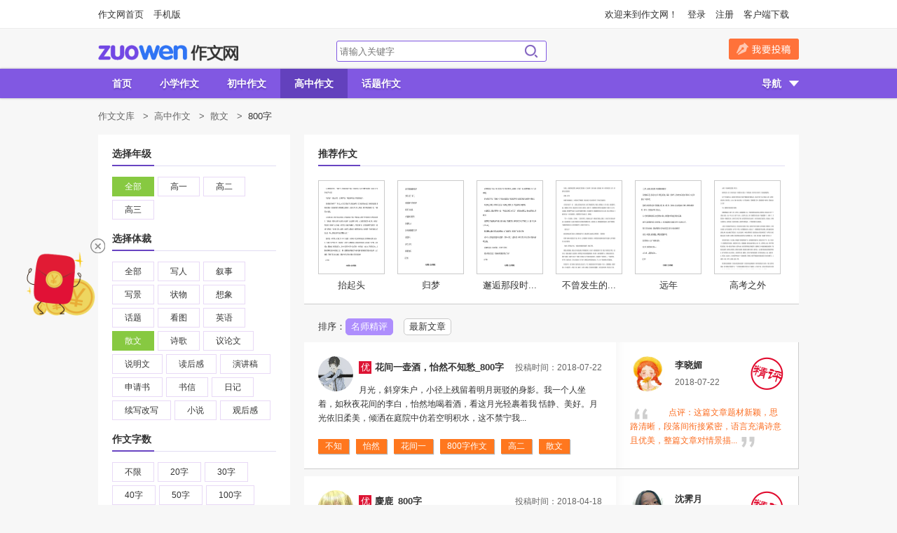

--- FILE ---
content_type: text/html;charset=UTF-8
request_url: https://www.zuowen.com/wk/gz-0-8-19-0-0.html
body_size: 10723
content:
<!DOCTYPE html PUBLIC "-//W3C//DTD XHTML 1.0 Transitional//EN" "http://www.w3.org/TR/xhtml1/DTD/xhtml1-transitional.dtd">
<html xmlns="http://www.w3.org/1999/xhtml">
<head>
<meta http-equiv="Content-Type" content="text/html; charset=UTF-8" />
<meta http-equiv="x-ua-compatible" content="ie=7" />
<title>高中散文作文800字|高中800字散文作文大全-作文网</title>
<meta name="description" content="作文网优秀高中散文800字作文大全，包含高中散文800字作文素材，高中散文800字作文题目、美文范文，作文网原创名师点评，欢迎投稿！" />
<meta name="keywords" content="高中散文作文800字,高中800字散文作文大全" />
<link href="https://cmsimgs.zuowen.com/zuowen/css/content2.css" type="text/css" rel="stylesheet" />
<script src="https://dup.baidustatic.com/js/ds.js"></script>
<script src="https://cmsimgs.zuowen.com/zuowen/js/jquery-1.7.2.min.js"></script>
<script src="https://cmsimgs.zuowen.com/zuowen/js/jquery.flexslider-min.js"></script>
<script src="https://cmsimgs.zuowen.com/zuowen/js/jquery.SuperSlide.2.1.1.js"></script>
<script src="https://cmsimgs.zuowen.com/zuowen/js/index_201505.js"></script>
<script src="http://imgs.zuowen.com/js/head_new_2016.js"></script> 
<script src="http://imgs.zuowen.com/js/click.js"></script>
<script type="text/javascript" src="https://cbjs.baidu.com/js/m.js"></script><!--baidu-->
<script src="https://cmsimgs.zuowen.com/zuowen/js/share.js"></script> 
<script type="text/javascript">
        $(function(){
            navMore()
        })
        function navMore(){
            var timer;
            $('.webNav').hover(function(){
                $(this).find('.navMore').show();
            },function(){
                var obj = $(this);
                timer = setTimeout(function(){
                    obj.find('.navMore').hide();
                },50)
            });
            // $('.new_commend_btn>.new_customer_popover').hover(function(){
            //     clearTimeout(timer);
            // },function(){
            //     $(this).hide();
            // })
        }
    </script>
</head> 
<body>
	    <!--顶部-->
    <div class="g_top">
        <div class="g_top_con">
            <div class="g_top_con_l">
                <a href="https://www.zuowen.com" target="_blank" title="作文网首页">作文网首页</a>
                <a target="_blank" title="手机版" href="https://m.zuowen.com">手机版</a>
            </div>
            <div class="g_top_con_r">
                <span>欢迎来到作文网！</span>
                <a target="_blank" title="客户端下载" href="https://www.zuowen.com/landing/index.html class="down">客户端下载</a>
                <a id="register" target="_blank" title="作文网注册" href="http://reg.zuowen.com/register">注册</a>
                <a id="login" target="_blank" title="作文网登录" href="http://magic.zuowen.com/login">登录</a>
                <a id="logout" target="_blank" href="http://reg.zuowen.com/logout" style="display:none;">退出</a>
                <a id="headuser" target="_blank" href="http://magic.zuowen.com" style="display:none;"></a>
            </div>
        </div>
    </div>
    <!--logo、搜索、投稿-->
    <div class="g_logo">
        <div class="g_logo_con">
            <h1><a href="https://www.zuowen.com/" title="作文网" alt="作文网"><img src="https://cmsimgs.zuowen.com/zuowen/images/g_logo.png"></a></h1>
            <div class="g_logo_search">
            	<form  id="searchForm" class="" target="_blank" action="http://s.zuowen.com/qs" method="get">
				<input id="eduTG" type="hidden" value="98" name="tg">
				<input type="input" name="wd" placeholder="请输入关键字">
				</form>
                <a href="javascript:;" onclick="$('#searchForm').submit();">搜索</a>
            </div>
            <a href="http://magic.zuowen.com/article/addart" class="contribute_btn" target="_blank">我要投稿</a>
        </div>
    </div>
    <!--导航-->
    <div class="g_nav">
        <div class="g_nav_con">
            <a href="/wk" class="nav ">首页</a>
            <a href="/wk/xx-0-0-0-0-0.html" class="nav ">小学作文</a>
            <a href="/wk/cz-0-0-0-0-0.html" class="nav ">初中作文</a>
            <a href="/wk/gz-0-0-0-0-0.html" class="nav cur">高中作文</a>
            <a href="/wk/ht-0-0-0-0-0.html" class="nav ">话题作文</a>
            <span class="webNav"><s>导航</s>
                <div class="navMore" style="display:none">
                    <em></em>
                    <p><span>小学作文：</span><a href="/wk/xx-1-0-0-0-0.html">一年级</a><a href="/wk/xx-2-0-0-0-0.html">二年级</a><a href="/wk/xx-3-0-0-0-0.html">三年级</a><a href="/wk/xx-4-0-0-0-0.html">四年级</a><a href="/wk/xx-5-0-0-0-0.html">五年级</a><a href="/wk/xx-6-0-0-0-0.html">六年级</a></p>
                    <p><span>初中作文：</span><a href="/wk/cz-7-0-0-0-0.html">初一</a><a href="/wk/cz-8-0-0-0-0.html">初二</a><a href="/wk/cz-9-0-0-0-0.html">初三</a></p>
                    <p><span>高中作文：</span><a href="/wk/gz-10-0-0-0-0.html">高一</a><a href="/wk/gz-11-0-0-0-0.html">高二</a><a href="/wk/gz-12-0-0-0-0.html">高三</a></p>
                </div>
            </span>
        </div>
    </div>

        <!--内容-->
        <div class="content">
        <div class="webAddr"><a href="/wk">作文文库</a>
                        <span class="arr">></span><a href="/wk/gz-0-0-0-0-0.html">高中作文</a>
                <span class="arr">></span><a href="/wk/gz-0-8-0-0-0.html">散文</a>
                        <span class="arr">></span><span class="now">800字</span>
                        </div>
        ﻿        <!--左侧-->
        <div class="con_left">
		    <div class="con_left_box">
                <h4 class="title"><span>选择年级</span></h4>
                <div class="link_box">
                    <a href="/wk/gz-0-8-19-0-0.html"  class="cur">全部</a>
                    <a href="/wk/gz-10-8-19-0-0.html" >高一</a>
                    <a href="/wk/gz-11-8-19-0-0.html" >高二</a>
                    <a href="/wk/gz-12-8-19-0-0.html" >高三</a>
                    <div class="clear"></div>
                </div>
                <h4 class="title"><span>选择体裁</span></h4>
                <div class="link_box">
                    <a href="/wk/cz-0-0-19-0-0.html" >全部</a>
                                        <a href="/wk/gz-0-1-19-0-0.html" >写人</a>
                                        <a href="/wk/gz-0-2-19-0-0.html" >叙事</a>
                                        <a href="/wk/gz-0-3-19-0-0.html" >写景</a>
                                        <a href="/wk/gz-0-4-19-0-0.html" >状物</a>
                                        <a href="/wk/gz-0-5-19-0-0.html" >想象</a>
                                        <a href="/wk/gz-0-6-19-0-0.html" >话题</a>
                                        <a href="/wk/gz-0-7-19-0-0.html" >看图</a>
                                        <a href="/wk/gz-0-20-19-0-0.html" >英语</a>
                                        <a href="/wk/gz-0-8-19-0-0.html" class="cur">散文</a>
                                        <a href="/wk/gz-0-19-19-0-0.html" >诗歌</a>
                                        <a href="/wk/gz-0-9-19-0-0.html" >议论文</a>
                                        <a href="/wk/gz-0-10-19-0-0.html" >说明文</a>
                                        <a href="/wk/gz-0-11-19-0-0.html" >读后感</a>
                                        <a href="/wk/gz-0-12-19-0-0.html" >演讲稿</a>
                                        <a href="/wk/gz-0-13-19-0-0.html" >申请书</a>
                                        <a href="/wk/gz-0-14-19-0-0.html" >书信</a>
                                        <a href="/wk/gz-0-15-19-0-0.html" >日记</a>
                                        <a href="/wk/gz-0-16-19-0-0.html" >续写改写</a>
                                        <a href="/wk/gz-0-17-19-0-0.html" >小说</a>
                                        <a href="/wk/gz-0-18-19-0-0.html" >观后感</a>
                                        <div class="clear"></div>
                </div>
                <h4 class="title"><span>作文字数</span></h4>
                <div class="link_box">
                    <a href="/wk/gz-0-8-0-0-0.html" >不限</a>
                                        <a href="/wk/gz-0-8-1-0-0.html" >20字</a>
                                        <a href="/wk/gz-0-8-2-0-0.html" >30字</a>
                                        <a href="/wk/gz-0-8-3-0-0.html" >40字</a>
                                        <a href="/wk/gz-0-8-4-0-0.html" >50字</a>
                                        <a href="/wk/gz-0-8-5-0-0.html" >100字</a>
                                        <a href="/wk/gz-0-8-6-0-0.html" >150字</a>
                                        <a href="/wk/gz-0-8-7-0-0.html" >200字</a>
                                        <a href="/wk/gz-0-8-8-0-0.html" >250字</a>
                                        <a href="/wk/gz-0-8-9-0-0.html" >300字</a>
                                        <a href="/wk/gz-0-8-10-0-0.html" >350字</a>
                                        <a href="/wk/gz-0-8-11-0-0.html" >400字</a>
                                        <a href="/wk/gz-0-8-12-0-0.html" >450字</a>
                                        <a href="/wk/gz-0-8-13-0-0.html" >500字</a>
                                        <a href="/wk/gz-0-8-14-0-0.html" >550字</a>
                                        <a href="/wk/gz-0-8-15-0-0.html" >600字</a>
                                        <a href="/wk/gz-0-8-16-0-0.html" >650字</a>
                                        <a href="/wk/gz-0-8-17-0-0.html" >700字</a>
                                        <a href="/wk/gz-0-8-18-0-0.html" >750字</a>
                                        <a href="/wk/gz-0-8-19-0-0.html" class="cur">800字</a>
                                        <a href="/wk/gz-0-8-20-0-0.html" >900字</a>
                                        <a href="/wk/gz-0-8-21-0-0.html" >1000字</a>
                                        <a href="/wk/gz-0-8-22-0-0.html" >1200字</a>
                                        <a href="/wk/gz-0-8-23-0-0.html" >1500字</a>
                                        <a href="/wk/gz-0-8-24-0-0.html" >2000字</a>
                                        <a href="/wk/gz-0-8-25-0-0.html" >3000字</a>
                                        <div class="clear"></div>
                </div>
            </div>
	
            <div class="con_left_box margin10">
                <h4 class="title2">热门标签</h4>
                <div class="link_box">
                    <!--<a href="javascript:;" class="cur">小学</a>-->
                    <a href="https://www.zuowen.com/gaokaozw/" target="_blank">高考</a>
		    <a href="https://www.zuowen.com/zhongkaozw/" target="_blank">中考</a>
		    <a href="https://www.zuowen.com/redianhuti/xiatianzw/" target="_blank">夏天</a>
		    <a href="https://www.zuowen.com/redianhuti/tongnianzw/" target="_blank">童年</a>
		    <a href="https://www.zuowen.com/redianhuti/meizw/" target="_blank">美</a>
  		    <a href="https://www.zuowen.com/redianhuti/duanwuzw/" target="_blank">端午节</a>
  		    <a href="https://www.zuowen.com/redianhuti/ganenzw/" target="_blank">感恩</a>
		    <a href="https://www.zuowen.com/duhougan/" target="_blank">读后感大全</a>
		    <a href="https://www.zuowen.com/redianhuti/qingchunzw/" target="_blank">青春</a>
		    <a href="https://www.zuowen.com/redianhuti/zixinzw/" target="_blank">自信</a>
 		    <a href="https://www.zuowen.com/redianhuti/pinbozw/" target="_blank">拼搏</a>
  		    <a href="https://www.zuowen.com/redianhuti/sinianzw/" target="_blank">思念</a>
		    <a href="https://www.zuowen.com/redianhuti/fqjzw/" target="_blank">父亲节</a>
		    <a href="https://www.zuowen.com/redianhuti/jiazw/" target="_blank">家</a>
		    <a href="https://www.zuowen.com/redianhuti/aoyunzw/" target="_blank">奥运会</a>
		    <a href="https://www.zuowen.com/redianhuti/gandongzw/" target="_blank">感动</a>
		    <a href="https://www.zuowen.com/redianhuti/wennuanzw/" target="_blank">温暖</a>
		    <a href="https://www.zuowen.com/redianhuti/xingfuzw/" target="_blank">幸福</a>
		    <a href="https://www.zuowen.com/redianhuti/mengxiangzw/" target="_blank">梦想</a>
		    <a href="https://www.zuowen.com/redianhuti/bianhuazw/" target="_blank">变化</a>
		    <a href="https://www.zuowen.com/redianhuti/essjqzw/" target="_blank">二十四节气</a>
		    <div class="clear"></div>
                </div>
            </div>
        </div>
	﻿	<!--右侧-->
        <div class="con_right">
                	<!--推荐-->
            <div class="con_right_box">
                <h4 class="title"><span>推荐作文</span></h4>
                <div class="recommend_box">
                                    <dl>
                        <dt><a href="https://www.zuowen.com/e/20160628/5772205d7ba3b.shtml"><img src="/art/images/e/20160628/5772205d7ba3b/thumb.jpg"></a></dt>
                        <dd><a href="https://www.zuowen.com/e/20160628/5772205d7ba3b.shtml">抬起头</a></dd>
                    </dl>
                                    <dl>
                        <dt><a href="https://www.zuowen.com/e/20160629/57739e90173dc.shtml"><img src="/art/images/e/20160629/57739e90173dc/thumb.jpg"></a></dt>
                        <dd><a href="https://www.zuowen.com/e/20160629/57739e90173dc.shtml">归梦</a></dd>
                    </dl>
                                    <dl>
                        <dt><a href="https://www.zuowen.com/e/20160629/577397f87448c.shtml"><img src="/art/images/e/20160629/577397f87448c/thumb.jpg"></a></dt>
                        <dd><a href="https://www.zuowen.com/e/20160629/577397f87448c.shtml">邂逅那段时...</a></dd>
                    </dl>
                                    <dl>
                        <dt><a href="https://www.zuowen.com/e/20160629/57737596910d2.shtml"><img src="/art/images/e/20160629/57737596910d2/thumb.jpg"></a></dt>
                        <dd><a href="https://www.zuowen.com/e/20160629/57737596910d2.shtml">不曾发生的...</a></dd>
                    </dl>
                                    <dl>
                        <dt><a href="https://www.zuowen.com/e/20160704/577a2e040d1b4.shtml"><img src="/art/images/e/20160704/577a2e040d1b4/thumb.jpg"></a></dt>
                        <dd><a href="https://www.zuowen.com/e/20160704/577a2e040d1b4.shtml">远年</a></dd>
                    </dl>
                                    <dl>
                        <dt><a href="https://www.zuowen.com/e/20160704/577a028dd83eb.shtml"><img src="/art/images/e/20160704/577a028dd83eb/thumb.jpg"></a></dt>
                        <dd><a href="https://www.zuowen.com/e/20160704/577a028dd83eb.shtml">高考之外</a></dd>
                    </dl>
                                    <div class="clear"></div>
                </div>
            </div>
                    <!--列表-->
            <div class="sort_title"><span>排序：</span><a href="/wk/gz-0-8-19-0-1.html" class="cur">名师精评</a><a href="/wk/gz-0-8-19-0-2.html" >最新文章</a></div>
            <div class="list_box">
		                <div class="list">
                    <div class="list_left">
                        <a href="http://magic.zuowen.com/home?uid=56884380" class="list_avatar" target="_blank"><img onerror="javascript:this.src='http://atth.zuowen.com/magic/default_7070.jpg'" src="http://atth.zuowen.com/magic/avatar/056/88/43/80_avatar_middle.jpg?t=1769778173"></a>
                        <div class="author">
                        		                        <span class="tb">优</span>
	                        	                        <span class="date">投稿时间：2018-07-22</span>
	                        <b><a href="/e/20180722/5b545b5a40529.shtml" target="_blank">花间一壶酒，怡然不知愁_800字</a></b>
                        </div>
                        <p class="article">月光，斜穿朱户，小径上残留着明月斑驳的身影。我一个人坐着，如秋夜花间的李白，怡然地喝着酒，看这月光轻裹着我 恬静、美好。月光依旧柔美，倾洒在庭院中仿若空明积水，这不禁宁我...</p>
                        <div class="tags">
			<a href="/wk/ht-15-10883-0-0-0.html">不知</a><a href="/wk/ht-15-15372-0-0-0.html">怡然</a><a href="/wk/ht-15-24665-0-0-0.html">花间一</a><a href="/wk/ht-0-0-19-0-0.html">800字作文</a><a href="/wk/gz-11-0-0-0-0.html">高二</a><a href="/wk/gz-0-8-0-0-0.html">散文</a>                        </div>
                    </div>
                                        <div class="list_right">
                        <div class="teacher_box">
                            <a href="http://magic.zuowen.com/home?uid=56077889" class="teacher_avatar" target="_blank"><img src="https://filesdown.zuowen.com/img/2018/07/19/171222_5b5055f6554f5.jpg"></a>
                            <p><b>李晓媚</b></p>
                            <p class="date">2018-07-22</p>
                            <span class="comment"></span>
                        </div>
                        <p class="comment_main"><img src="https://cmsimgs.zuowen.com/zuowen/images/ar.png">　　点评：这篇文章题材新颖，思路清晰，段落间衔接紧密，语言充满诗意且优美，整篇文章对情景描...<img src="https://cmsimgs.zuowen.com/zuowen/images/al.png">
                        </p>
                    </div>
                                        <div class="clear"></div>
                </div>
		                <div class="list">
                    <div class="list_left">
                        <a href="http://magic.zuowen.com/home?uid=3774986" class="list_avatar" target="_blank"><img onerror="javascript:this.src='http://atth.zuowen.com/magic/default_7070.jpg'" src="http://atth.zuowen.com/magic/avatar/003/77/49/86_avatar_middle.jpg?t=1769778173"></a>
                        <div class="author">
                        		                        <span class="tb">优</span>
	                        	                        <span class="date">投稿时间：2018-04-18</span>
	                        <b><a href="/e/20180418/5ad6a9f3e2372.shtml" target="_blank">麋鹿_800字</a></b>
                        </div>
                        <p class="article">我们都是小鹿，迷失在人生路上的，惴惴不安的，小鹿。 我们小心翼翼地伸出我们感知的蹄脚，探索，观察，寻找，一旦遇到阻碍，或未知状况，便惊慌失措地瑟缩回自己的安全地带。 我们...</p>
                        <div class="tags">
			<a href="/wk/ht-15-9968-0-0-0.html">麋鹿</a><a href="/wk/ht-0-0-19-0-0.html">800字作文</a><a href="/wk/gz-12-0-0-0-0.html">高三</a><a href="/wk/gz-0-8-0-0-0.html">散文</a>                        </div>
                    </div>
                                        <div class="list_right">
                        <div class="teacher_box">
                            <a href="http://magic.zuowen.com/home?uid=56465132" class="teacher_avatar" target="_blank"><img src="https://filesdown.zuowen.com/img/2016/07/15/215902_5788ec2639728.jpg"></a>
                            <p><b>沈霁月</b></p>
                            <p class="date">2018-04-24</p>
                            <span class="comment"></span>
                        </div>
                        <p class="comment_main"><img src="https://cmsimgs.zuowen.com/zuowen/images/ar.png">　　点评：我们都是小鹿，迷失在人生路上的，惴惴不安的，小鹿。<br/>

　　巧用伏笔是文...<img src="https://cmsimgs.zuowen.com/zuowen/images/al.png">
                        </p>
                    </div>
                                        <div class="clear"></div>
                </div>
		                <div class="list">
                    <div class="list_left">
                        <a href="http://magic.zuowen.com/home?uid=56768328" class="list_avatar" target="_blank"><img onerror="javascript:this.src='http://atth.zuowen.com/magic/default_7070.jpg'" src="http://atth.zuowen.com/magic/avatar/056/76/83/28_avatar_middle.jpg?t=1769778173"></a>
                        <div class="author">
                        		                        <span class="tb">优</span>
	                        	                        <span class="date">投稿时间：2018-03-26</span>
	                        <b><a href="/e/20180326/5ab85b9dba448.shtml" target="_blank">纸_800字</a></b>
                        </div>
                        <p class="article">翰墨千年，笔画之间就在纸上渲染出大国的文化底蕴。薄的一张纸承载了中华民族千年历史和深厚的文化内涵。 东汉蔡伦的神奇之手造就了神州大地日后千年文明的不朽神话。从东晋王羲之的...</p>
                        <div class="tags">
			<a href="/wk/ht-0-0-19-0-0.html">800字作文</a><a href="/wk/gz-10-0-0-0-0.html">高一</a><a href="/wk/gz-0-8-0-0-0.html">散文</a>                        </div>
                    </div>
                                        <div class="list_right">
                        <div class="teacher_box">
                            <a href="http://magic.zuowen.com/home?uid=56465132" class="teacher_avatar" target="_blank"><img src="https://filesdown.zuowen.com/img/2016/07/15/215902_5788ec2639728.jpg"></a>
                            <p><b>沈霁月</b></p>
                            <p class="date">2018-04-03</p>
                            <span class="comment"></span>
                        </div>
                        <p class="comment_main"><img src="https://cmsimgs.zuowen.com/zuowen/images/ar.png">　　点评：翰墨千年，笔画之间就在纸上渲染出大国的文化底蕴。薄薄的一张纸承载了中华民族千年历...<img src="https://cmsimgs.zuowen.com/zuowen/images/al.png">
                        </p>
                    </div>
                                        <div class="clear"></div>
                </div>
		                <div class="list">
                    <div class="list_left">
                        <a href="http://magic.zuowen.com/home?uid=57170080" class="list_avatar" target="_blank"><img onerror="javascript:this.src='http://atth.zuowen.com/magic/default_7070.jpg'" src="http://atth.zuowen.com/magic/avatar/057/17/00/80_avatar_middle.jpg?t=1769778173"></a>
                        <div class="author">
                        		                        <span class="tb">优</span>
	                        	                        <span class="date">投稿时间：2018-03-14</span>
	                        <b><a href="/e/20180314/5aa88e1b046a2.shtml" target="_blank">乡烟_800字</a></b>
                        </div>
                        <p class="article">虽说我的故乡于是中心相隔不远，但却不经常回去，自然就生疏了。 小时候，经常向父母询问我的故乡在哪里，父亲就和蔼的解释着，冷不丁的问一句 怎么，你想回去了？ 我的好奇心就喷...</p>
                        <div class="tags">
			<a href="/wk/ht-0-0-19-0-0.html">800字作文</a><a href="/wk/gz-10-0-0-0-0.html">高一</a><a href="/wk/gz-0-8-0-0-0.html">散文</a>                        </div>
                    </div>
                                        <div class="list_right">
                        <div class="teacher_box">
                            <a href="http://magic.zuowen.com/home?uid=56465132" class="teacher_avatar" target="_blank"><img src="https://filesdown.zuowen.com/img/2016/07/15/215902_5788ec2639728.jpg"></a>
                            <p><b>沈霁月</b></p>
                            <p class="date">2018-03-28</p>
                            <span class="comment"></span>
                        </div>
                        <p class="comment_main"><img src="https://cmsimgs.zuowen.com/zuowen/images/ar.png">　　点评：虽说我们每个人的故乡与市中心相隔不远，但却不经常回去，自然就生疏了。<br/>
...<img src="https://cmsimgs.zuowen.com/zuowen/images/al.png">
                        </p>
                    </div>
                                        <div class="clear"></div>
                </div>
		                <div class="list">
                    <div class="list_left">
                        <a href="http://magic.zuowen.com/home?uid=48034148" class="list_avatar" target="_blank"><img onerror="javascript:this.src='http://atth.zuowen.com/magic/default_7070.jpg'" src="http://atth.zuowen.com/magic/avatar/048/03/41/48_avatar_middle.jpg?t=1769778173"></a>
                        <div class="author">
                        		                        <span class="tb">优</span>
	                        	                        <span class="date">投稿时间：2018-03-01</span>
	                        <b><a href="/e/20180301/5a976de63130a.shtml" target="_blank">就这样，埋下一颗种子_800字</a></b>
                        </div>
                        <p class="article">就这样，埋下一颗种子 就是这样不经意间，爱上了一座城，爱上了江南 也就是这样埋下了一颗江南的种子。 淡淡的疏离的薄烟笼罩在小镇的上空，那白墙黑瓦的简朴楼房就像未经装束的少...</p>
                        <div class="tags">
			<a href="/wk/ht-8-5505-0-0-0.html">江南</a><a href="/wk/ht-17-9473-0-0-0.html">种子</a><a href="/wk/ht-15-11055-0-0-0.html">这样</a><a href="/wk/ht-0-0-19-0-0.html">800字作文</a><a href="/wk/gz-10-0-0-0-0.html">高一</a><a href="/wk/gz-0-8-0-0-0.html">散文</a>                        </div>
                    </div>
                                        <div class="list_right">
                        <div class="teacher_box">
                            <a href="http://magic.zuowen.com/home?uid=56465132" class="teacher_avatar" target="_blank"><img src="https://filesdown.zuowen.com/img/2016/07/15/215902_5788ec2639728.jpg"></a>
                            <p><b>沈霁月</b></p>
                            <p class="date">2018-03-15</p>
                            <span class="comment"></span>
                        </div>
                        <p class="comment_main"><img src="https://cmsimgs.zuowen.com/zuowen/images/ar.png">　　点评：就这样，埋下一颗种子就是这样不经意间，爱上了一座城，爱上了江南……也就是这样埋下...<img src="https://cmsimgs.zuowen.com/zuowen/images/al.png">
                        </p>
                    </div>
                                        <div class="clear"></div>
                </div>
		                <div class="list">
                    <div class="list_left">
                        <a href="http://magic.zuowen.com/home?uid=3767025" class="list_avatar" target="_blank"><img onerror="javascript:this.src='http://atth.zuowen.com/magic/default_7070.jpg'" src="http://atth.zuowen.com/magic/avatar/003/76/70/25_avatar_middle.jpg?t=1769778173"></a>
                        <div class="author">
                        		                        <span class="tb">优</span>
	                        	                        <span class="date">投稿时间：2018-02-26</span>
	                        <b><a href="/e/20180226/5a9369d6af726.shtml" target="_blank">[春节随笔] 雪落年华，来日墨染_800字</a></b>
                        </div>
                        <p class="article">茉莉花开的周期大多数人将它称作一年，就好像恍然在黑夜之中的湖上波纹轻漾，无人可以阻止，也无人所知。 年少时的年自是万分趣味，那时的梦里装着糖果和童谣，是期待和烟花，和相约...</p>
                        <div class="tags">
			<a href="/wk/ht-7-5438-0-0-0.html">春节</a><a href="/wk/ht-4-6087-0-0-0.html">随笔</a><a href="/wk/ht-15-7237-0-0-0.html">年华</a><a href="/wk/ht-0-0-19-0-0.html">800字作文</a><a href="/wk/gz-11-0-0-0-0.html">高二</a><a href="/wk/gz-0-8-0-0-0.html">散文</a>                        </div>
                    </div>
                                        <div class="list_right">
                        <div class="teacher_box">
                            <a href="http://magic.zuowen.com/home?uid=56465132" class="teacher_avatar" target="_blank"><img src="https://filesdown.zuowen.com/img/2016/07/15/215902_5788ec2639728.jpg"></a>
                            <p><b>沈霁月</b></p>
                            <p class="date">2018-03-04</p>
                            <span class="comment"></span>
                        </div>
                        <p class="comment_main"><img src="https://cmsimgs.zuowen.com/zuowen/images/ar.png">　　点评：茉莉花开的周期大多数人将它称作一年，就好像恍然在黑夜之中的湖上波纹轻漾，无人可以...<img src="https://cmsimgs.zuowen.com/zuowen/images/al.png">
                        </p>
                    </div>
                                        <div class="clear"></div>
                </div>
		                <div class="list">
                    <div class="list_left">
                        <a href="http://magic.zuowen.com/home?uid=54576579" class="list_avatar" target="_blank"><img onerror="javascript:this.src='http://atth.zuowen.com/magic/default_7070.jpg'" src="http://atth.zuowen.com/magic/avatar/054/57/65/79_avatar_middle.jpg?t=1769778173"></a>
                        <div class="author">
                        		                        <span class="tb">优</span>
	                        	                        <span class="date">投稿时间：2018-02-25</span>
	                        <b><a href="/e/20180225/5a924f099b8e7.shtml" target="_blank">[春节随笔] 家在灯火阑珊处_800字</a></b>
                        </div>
                        <p class="article">正月初一，夜。 我一如往常，吃罢晚饭，怀着 偷得浮生片刻闲 的心思，习惯地出门散步。华灯初上，暮色青灰。街道上，行人两三，灯火通明。晚风撩人，难得的安静惬意。行道树折射着...</p>
                        <div class="tags">
			<a href="/wk/ht-7-5438-0-0-0.html">春节</a><a href="/wk/ht-4-6087-0-0-0.html">随笔</a><a href="/wk/ht-2-7639-0-0-0.html">灯火</a><a href="/wk/ht-15-15558-0-0-0.html">阑珊处</a><a href="/wk/ht-0-0-19-0-0.html">800字作文</a><a href="/wk/gz-10-0-0-0-0.html">高一</a><a href="/wk/gz-0-8-0-0-0.html">散文</a>                        </div>
                    </div>
                                        <div class="list_right">
                        <div class="teacher_box">
                            <a href="http://magic.zuowen.com/home?uid=56465132" class="teacher_avatar" target="_blank"><img src="https://filesdown.zuowen.com/img/2016/07/15/215902_5788ec2639728.jpg"></a>
                            <p><b>沈霁月</b></p>
                            <p class="date">2018-03-04</p>
                            <span class="comment"></span>
                        </div>
                        <p class="comment_main"><img src="https://cmsimgs.zuowen.com/zuowen/images/ar.png">　　点评：华灯初上，暮色青灰。街道上，行人两三，灯火通明。晚风撩人，难得的安静惬意。这便是...<img src="https://cmsimgs.zuowen.com/zuowen/images/al.png">
                        </p>
                    </div>
                                        <div class="clear"></div>
                </div>
		                <div class="list">
                    <div class="list_left">
                        <a href="http://magic.zuowen.com/home?uid=57143788" class="list_avatar" target="_blank"><img onerror="javascript:this.src='http://atth.zuowen.com/magic/default_7070.jpg'" src="http://atth.zuowen.com/magic/avatar/057/14/37/88_avatar_middle.jpg?t=1769778173"></a>
                        <div class="author">
                        		                        <span class="tb">优</span>
	                        	                        <span class="date">投稿时间：2018-02-05</span>
	                        <b><a href="/e/20180205/5a77b192ef938.shtml" target="_blank">春节_800字</a></b>
                        </div>
                        <p class="article">北风吹雪四更初，嘉瑞天教及岁除。半盏屠苏犹未举，灯前小草写桃符。那承载着中华优厚文化的古典传统，在历史的长河中扮演者浓墨的一笔。过往之中，文人墨士不禁对春节怀有深深的怀旧...</p>
                        <div class="tags">
			<a href="/wk/ht-7-5438-0-0-0.html">春节</a><a href="/wk/ht-5-6979-0-0-0.html">幸福</a><a href="/wk/ht-15-15109-0-0-0.html">安康</a><a href="/wk/ht-0-0-19-0-0.html">800字作文</a><a href="/wk/gz-10-0-0-0-0.html">高一</a><a href="/wk/gz-0-8-0-0-0.html">散文</a>                        </div>
                    </div>
                                        <div class="list_right">
                        <div class="teacher_box">
                            <a href="http://magic.zuowen.com/home?uid=56077889" class="teacher_avatar" target="_blank"><img src="https://filesdown.zuowen.com/img/2016/07/01/191334_5776505e582bc.jpg"></a>
                            <p><b>苏璐璐</b></p>
                            <p class="date">2018-02-06</p>
                            <span class="comment"></span>
                        </div>
                        <p class="comment_main"><img src="https://cmsimgs.zuowen.com/zuowen/images/ar.png">　　点评：北风吹雪四更初，嘉瑞天教及岁除。半盏屠苏犹未举，灯前小草写桃符。<br/>

　...<img src="https://cmsimgs.zuowen.com/zuowen/images/al.png">
                        </p>
                    </div>
                                        <div class="clear"></div>
                </div>
		                <div class="list">
                    <div class="list_left">
                        <a href="http://magic.zuowen.com/home?uid=57140618" class="list_avatar" target="_blank"><img onerror="javascript:this.src='http://atth.zuowen.com/magic/default_7070.jpg'" src="http://atth.zuowen.com/magic/avatar/057/14/06/18_avatar_middle.jpg?t=1769778173"></a>
                        <div class="author">
                        		                        <span class="tb">优</span>
	                        	                        <span class="date">投稿时间：2018-01-31</span>
	                        <b><a href="/e/20180131/5a711b24241f8.shtml" target="_blank">不忘初心_800字</a></b>
                        </div>
                        <p class="article">在这个嘈杂而纷乱的社会中，面对着五花八门的诱惑，有多少人还能不忘初心，只为自己的精神去追求、去创造，还是如他人一般，为了金钱与欲望，在这个染料富集地中肆意的开着染坊。 每...</p>
                        <div class="tags">
			<a href="/wk/ht-15-6021-0-0-0.html">社会</a><a href="/wk/ht-15-10174-0-0-0.html">初心</a><a href="/wk/ht-15-23322-0-0-0.html">嘈杂</a><a href="/wk/ht-0-0-19-0-0.html">800字作文</a><a href="/wk/gz-11-0-0-0-0.html">高二</a><a href="/wk/gz-0-8-0-0-0.html">散文</a>                        </div>
                    </div>
                                        <div class="list_right">
                        <div class="teacher_box">
                            <a href="http://magic.zuowen.com/home?uid=56077889" class="teacher_avatar" target="_blank"><img src="https://filesdown.zuowen.com/img/2016/07/01/191334_5776505e582bc.jpg"></a>
                            <p><b>苏璐璐</b></p>
                            <p class="date">2018-02-05</p>
                            <span class="comment"></span>
                        </div>
                        <p class="comment_main"><img src="https://cmsimgs.zuowen.com/zuowen/images/ar.png">　　点评：在这个嘈杂而纷乱的社会中，面对着五花八门的诱惑，有多少人还能不忘初心，只为自己的...<img src="https://cmsimgs.zuowen.com/zuowen/images/al.png">
                        </p>
                    </div>
                                        <div class="clear"></div>
                </div>
		                <div class="list">
                    <div class="list_left">
                        <a href="http://magic.zuowen.com/home?uid=3718584" class="list_avatar" target="_blank"><img onerror="javascript:this.src='http://atth.zuowen.com/magic/default_7070.jpg'" src="http://atth.zuowen.com/magic/avatar/003/71/85/84_avatar_middle.jpg?t=1769778173"></a>
                        <div class="author">
                        		                        <span class="tb">优</span>
	                        	                        <span class="date">投稿时间：2018-01-26</span>
	                        <b><a href="/e/20180126/5a6a7e51951d7.shtml" target="_blank">韶光正好_800字</a></b>
                        </div>
                        <p class="article">韶光正好，流年不负。 孩提时代，一心想着盼着的就是放假，盼望着盼望着，已过豆蔻年华的年龄，那在田野间、水凼里、树丛上无忧无虑的日子已离我远去。时光的老先生站在渡口向我微微...</p>
                        <div class="tags">
			<a href="/wk/ht-1-6682-0-0-0.html">阳光</a><a href="/wk/ht-15-14347-0-0-0.html">正好</a><a href="/wk/ht-15-17157-0-0-0.html">韶光</a><a href="/wk/ht-0-0-19-0-0.html">800字作文</a><a href="/wk/gz-10-0-0-0-0.html">高一</a><a href="/wk/gz-0-8-0-0-0.html">散文</a>                        </div>
                    </div>
                                        <div class="list_right">
                        <div class="teacher_box">
                            <a href="http://magic.zuowen.com/home?uid=56465132" class="teacher_avatar" target="_blank"><img src="https://filesdown.zuowen.com/img/2016/07/15/215902_5788ec2639728.jpg"></a>
                            <p><b>沈霁月</b></p>
                            <p class="date">2018-03-09</p>
                            <span class="comment"></span>
                        </div>
                        <p class="comment_main"><img src="https://cmsimgs.zuowen.com/zuowen/images/ar.png">　　点评：韶光正好，流年不负。<br/>

　　开头简洁自然，结构清晰，心理描写真实，体现...<img src="https://cmsimgs.zuowen.com/zuowen/images/al.png">
                        </p>
                    </div>
                                        <div class="clear"></div>
                </div>
		                <div class="list">
                    <div class="list_left">
                        <a href="http://magic.zuowen.com/home?uid=57087654" class="list_avatar" target="_blank"><img onerror="javascript:this.src='http://atth.zuowen.com/magic/default_7070.jpg'" src="http://atth.zuowen.com/magic/avatar/057/08/76/54_avatar_middle.jpg?t=1769778173"></a>
                        <div class="author">
                        		                        <span class="tb">优</span>
	                        	                        <span class="date">投稿时间：2018-01-15</span>
	                        <b><a href="/e/20180115/5a5c185e8c8d4.shtml" target="_blank">雨的心曲_800字</a></b>
                        </div>
                        <p class="article">雨是大海的叹息，是天空的泪水，是田野的微笑。雨不但浇灌了禾苗，荡涤了灰尘，也浸润了古今中外文人墨客多情的心。而在我心中的雨，又是与众不同的。 在我们的生活学习中，都有酸甜...</p>
                        <div class="tags">
			<a href="/wk/ht-10-7153-0-0-0.html">叹息</a><a href="/wk/ht-15-18140-0-0-0.html">梦乡</a><a href="/wk/ht-15-23109-0-0-0.html">心曲</a><a href="/wk/ht-0-0-19-0-0.html">800字作文</a><a href="/wk/gz-10-0-0-0-0.html">高一</a><a href="/wk/gz-0-8-0-0-0.html">散文</a>                        </div>
                    </div>
                                        <div class="list_right">
                        <div class="teacher_box">
                            <a href="http://magic.zuowen.com/home?uid=56077889" class="teacher_avatar" target="_blank"><img src="https://filesdown.zuowen.com/img/2016/07/01/191334_5776505e582bc.jpg"></a>
                            <p><b>苏璐璐</b></p>
                            <p class="date">2018-03-05</p>
                            <span class="comment"></span>
                        </div>
                        <p class="comment_main"><img src="https://cmsimgs.zuowen.com/zuowen/images/ar.png">　　点评：雨是大海的叹息，是天空的泪水，是田野的微笑。雨不但浇灌了禾苗，荡涤了灰尘，也浸润...<img src="https://cmsimgs.zuowen.com/zuowen/images/al.png">
                        </p>
                    </div>
                                        <div class="clear"></div>
                </div>
		                <div class="list">
                    <div class="list_left">
                        <a href="http://magic.zuowen.com/home?uid=3720772" class="list_avatar" target="_blank"><img onerror="javascript:this.src='http://atth.zuowen.com/magic/default_7070.jpg'" src="http://atth.zuowen.com/magic/avatar/003/72/07/72_avatar_middle.jpg?t=1769778173"></a>
                        <div class="author">
                        		                        <span class="tb">优</span>
	                        	                        <span class="date">投稿时间：2018-01-09</span>
	                        <b><a href="/e/20180109/5a542b54c33eb.shtml" target="_blank">家_800字</a></b>
                        </div>
                        <p class="article">家，是一个多变的字眼。 童稚时期，那是一个充满孩童嬉戏笑声的世界。肉乎乎的小手握着粗短的蜡笔，在洁白的纸上留下一个个童年的痕迹。那个红红的太阳，只有几根头发的人儿，都是在...</p>
                        <div class="tags">
			<a href="/wk/ht-24-5471-0-0-0.html">时间</a><a href="/wk/ht-4-6063-0-0-0.html">回家</a><a href="/wk/ht-24-7123-0-0-0.html">意义</a><a href="/wk/ht-0-0-19-0-0.html">800字作文</a><a href="/wk/gz-11-0-0-0-0.html">高二</a><a href="/wk/gz-0-8-0-0-0.html">散文</a>                        </div>
                    </div>
                                        <div class="list_right">
                        <div class="teacher_box">
                            <a href="http://magic.zuowen.com/home?uid=56077889" class="teacher_avatar" target="_blank"><img src="https://filesdown.zuowen.com/img/2016/07/01/191334_5776505e582bc.jpg"></a>
                            <p><b>苏璐璐</b></p>
                            <p class="date">2018-03-02</p>
                            <span class="comment"></span>
                        </div>
                        <p class="comment_main"><img src="https://cmsimgs.zuowen.com/zuowen/images/ar.png">　　点评：家，是一个多变的字眼。<br/>

　　本文主要优点有三：第一，本文能紧扣题目要...<img src="https://cmsimgs.zuowen.com/zuowen/images/al.png">
                        </p>
                    </div>
                                        <div class="clear"></div>
                </div>
		                <div class="list">
                    <div class="list_left">
                        <a href="http://magic.zuowen.com/home?uid=2113296" class="list_avatar" target="_blank"><img onerror="javascript:this.src='http://atth.zuowen.com/magic/default_7070.jpg'" src="http://atth.zuowen.com/magic/avatar/002/11/32/96_avatar_middle.jpg?t=1769778173"></a>
                        <div class="author">
                        		                        <span class="tb">优</span>
	                        	                        <span class="date">投稿时间：2017-12-01</span>
	                        <b><a href="/e/20171201/5a20c897d4724.shtml" target="_blank">【原创达人】春夜·洛阳·笛声_800字</a></b>
                        </div>
                        <p class="article">不绝如缕的笛声，丝丝拨动了我的心弦，于是心儿便飞向了家的方向......  题记 万紫千红的春天，在我看来是最美的季节，又怎能少的了诗来相伴呢？ 于是，我决定去洛阳，纸醉...</p>
                        <div class="tags">
			<a href="/wk/ht-9-5529-0-0-0.html">洛阳</a><a href="/wk/ht-2-7300-0-0-0.html">笛声</a><a href="/wk/ht-15-14843-0-0-0.html">春夜</a><a href="/wk/ht-0-0-19-0-0.html">800字作文</a><a href="/wk/gz-10-0-0-0-0.html">高一</a><a href="/wk/gz-0-8-0-0-0.html">散文</a>                        </div>
                    </div>
                                        <div class="list_right">
                        <div class="teacher_box">
                            <a href="http://magic.zuowen.com/home?uid=56465132" class="teacher_avatar" target="_blank"><img src="https://filesdown.zuowen.com/img/2016/07/15/215902_5788ec2639728.jpg"></a>
                            <p><b>沈霁月</b></p>
                            <p class="date">2018-02-25</p>
                            <span class="comment"></span>
                        </div>
                        <p class="comment_main"><img src="https://cmsimgs.zuowen.com/zuowen/images/ar.png">　　点评：不绝如缕的笛声，丝丝拨动了我的心弦，于是心儿便飞向了家的方向……<br/>

　...<img src="https://cmsimgs.zuowen.com/zuowen/images/al.png">
                        </p>
                    </div>
                                        <div class="clear"></div>
                </div>
		                <div class="list">
                    <div class="list_left">
                        <a href="http://magic.zuowen.com/home?uid=3767025" class="list_avatar" target="_blank"><img onerror="javascript:this.src='http://atth.zuowen.com/magic/default_7070.jpg'" src="http://atth.zuowen.com/magic/avatar/003/76/70/25_avatar_middle.jpg?t=1769778173"></a>
                        <div class="author">
                        		                        <span class="tb">优</span>
	                        	                        <span class="date">投稿时间：2017-11-27</span>
	                        <b><a href="/e/20171127/5a1bb64bd3cb3.shtml" target="_blank">[原创达人]叙于知暖_800字</a></b>
                        </div>
                        <p class="article">自习很晚才结束，回来的路上整个街道都像是静了下来，偶尔吹过一阵阵寒风却让孤独两个字愈加明显，一条路，一个人，一份心思，一次无人可说。大抵是风也累了，那抹昏黄的灯光也不摇摇...</p>
                        <div class="tags">
			<a href="/wk/ht-3-6505-0-0-0.html">朋友</a><a href="/wk/ht-25-7022-0-0-0.html">沉默</a><a href="/wk/ht-15-22206-0-0-0.html">知暖</a><a href="/wk/ht-0-0-19-0-0.html">800字作文</a><a href="/wk/gz-10-0-0-0-0.html">高一</a><a href="/wk/gz-0-8-0-0-0.html">散文</a>                        </div>
                    </div>
                                        <div class="list_right">
                        <div class="teacher_box">
                            <a href="http://magic.zuowen.com/home?uid=56077889" class="teacher_avatar" target="_blank"><img src="https://filesdown.zuowen.com/img/2016/07/01/191334_5776505e582bc.jpg"></a>
                            <p><b>苏璐璐</b></p>
                            <p class="date">2018-02-15</p>
                            <span class="comment"></span>
                        </div>
                        <p class="comment_main"><img src="https://cmsimgs.zuowen.com/zuowen/images/ar.png">　　点评：路灯还在那儿驻守，可走过的人也不见了，可路过的时光也真的路过了，我们总算是在拼了...<img src="https://cmsimgs.zuowen.com/zuowen/images/al.png">
                        </p>
                    </div>
                                        <div class="clear"></div>
                </div>
		                <div class="list">
                    <div class="list_left">
                        <a href="http://magic.zuowen.com/home?uid=3602546" class="list_avatar" target="_blank"><img onerror="javascript:this.src='http://atth.zuowen.com/magic/default_7070.jpg'" src="http://atth.zuowen.com/magic/avatar/003/60/25/46_avatar_middle.jpg?t=1769778173"></a>
                        <div class="author">
                        		                        <span class="tb">优</span>
	                        	                        <span class="date">投稿时间：2017-11-23</span>
	                        <b><a href="/e/20171123/5a1677aab25c9.shtml" target="_blank">[原创达人] 幸运_800字</a></b>
                        </div>
                        <p class="article">糖果罐中，五彩缤纷的糖果，筑造了一个甜蜜梦幻的王国；那闪闪发光的小星星，引起笑容无限飞扬；划破大气远道而来的流星，带来无限震撼与感动。 落叶随风将要去何方？思绪飘飞在旋转...</p>
                        <div class="tags">
			<a href="/wk/ht-15-5610-0-0-0.html">幸运</a><a href="/wk/ht-22-6408-0-0-0.html">原创</a><a href="/wk/ht-15-22017-0-0-0.html">达人</a><a href="/wk/ht-0-0-19-0-0.html">800字作文</a><a href="/wk/gz-10-0-0-0-0.html">高一</a><a href="/wk/gz-0-8-0-0-0.html">散文</a>                        </div>
                    </div>
                                        <div class="list_right">
                        <div class="teacher_box">
                            <a href="http://magic.zuowen.com/home?uid=56465132" class="teacher_avatar" target="_blank"><img src="https://filesdown.zuowen.com/img/2016/07/15/215902_5788ec2639728.jpg"></a>
                            <p><b>沈霁月</b></p>
                            <p class="date">2018-02-11</p>
                            <span class="comment"></span>
                        </div>
                        <p class="comment_main"><img src="https://cmsimgs.zuowen.com/zuowen/images/ar.png">　　点评：糖果罐中，五彩缤纷的糖果，筑造了一个甜蜜梦幻的王国；那闪闪发光的小星星，引起笑容...<img src="https://cmsimgs.zuowen.com/zuowen/images/al.png">
                        </p>
                    </div>
                                        <div class="clear"></div>
                </div>
		            </div>
            <div class="page_box">共有123篇作文<span>1</span><a href="/wk/gz-0-8-19-2-1.html">2</a><a href="/wk/gz-0-8-19-3-1.html">3</a><a href="/wk/gz-0-8-19-4-1.html">4</a><a href="/wk/gz-0-8-19-5-1.html">5</a><a href="/wk/gz-0-8-19-2-1.html">></a></div>
        </div>
        <div class="clear"></div>
    </div>
    ﻿    <div class="footer">
        <div class="footer_left">
            <p>
              <a href="https://www.zuowen.com/help/about/" rel="nofollow" onmousedown="hits('bottom22');" target="_blank">关于我们</a> | 
              <a href="https://www.zuowen.com/help/cooperation/" rel="nofollow" onmousedown="hits('bottom23');" target="_blank">营销合作</a> | 
              <a href="https://www.zuowen.com/help/friendlink/" rel="nofollow" onmousedown="hits('bottom24');" target="_blank">友情链接</a> | 
              <a href="https://www.zuowen.com/include/map.html" onmousedown="hits('bottom24');" target="_blank">网站地图</a> | 
              <a href="https://www.zuowen.com/help/agreement/" onmousedown="hits('bottom24');" target="_blank">服务协议</a> | 
              <a href="https://www.zuowen.com/help/notice/" title="投稿须知" target="_blank">投稿须知</a> | 
              <a href="https://www.zuowen.com/help/question/" target="_blank">问题反馈</a> | 
              <a href="https://www.zuowen.com/help/contact/" target="_blank">联系我们</a>
            </p>
            <p class="footp">京ICP备15053428号-2 北京市公安局海淀分局备案编号：1101081950号 &nbsp;&nbsp;<a href="https://www.zuowen.com/anquan/">防网络诈骗专栏</a></p>
            <p class="footp">作文网版权所有 Copyright © 2005-2013 www.zuowen.com . All Rights Reserved</p>
        </div>
        <img src="https://cmsimgs.zuowen.com/zuowen/images/201505/font.png" class="footimg">
    </div>
<!--统计开始-->
<div style="display:none;">
<script type="text/javascript" src="http://imgs.zuowen.com/js/tongji.js?gx=2015_11"></script>
</div>
<!--统计结束-->
<style>
.gkb{  position:fixed; left:20px; bottom:250px; }
.gkb .gkb-btn{ background:url(https://files.eduuu.com/img/2013/11/18/153213_5289c27db949e.gif) no-repeat; width:21px; height:21px; display:block; position:absolute; right:0px; top:0px;}
.gkb .gkb-btn:hover{ background:url(https://files.eduuu.com/img/2013/11/18/153224_5289c28872a52.gif) no-repeat; }
* html .gkb /* IE6   */{ position:absolute;bottom:auto;top:expression(eval(document.documentElement.scrollTop+document.documentElement.clientHeight-this.offsetHeight-(parseInt(this.currentStyle.marginTop,10)||0)-(parseInt(this.currentStyle.marginBottom,10)||0)));}
* html .gkb /* IE6  */{ position:absolute;right:auto;left:expression(eval(document.documentElement.scrollLeft));}
</style>
<div class="gkb">
    <a href="javascript:;" id="gkb-img" ><img src="https://filesdown.zuowen.com/img/2017/02/09/153112_589c1ac0e8949.gif" width="130px"></a>
    <a href="" onclick="javascript:this.parentNode.style.display='none';return false;" class="gkb-btn"></a>
</div>
<div id="n_artwl_mask" class="has" style=" display:none;left: 0;top: 0;width: 100%;height: 100%;z-index: 1100;background-color:rgba(0,0,0,.5);position: fixed;">
	<div id="n_artwl_boxcontain" style="margin: 0 auto;position: fixed; z-index: 1200; left: 50%;top: 50%;">
		<a href="javascript:;" id="n_artwl_showbox" style="width:340px ;position: absolute; height: 450px;display:block; margin:-225px 0 0 -170px"><img src="https://filesdown.zuowen.com/img/2017/02/09/190649_589c4d49b7e8e.png" width="340" height="450" /></a>
		<div id="n_artwl_close" style="display: block;left: -170px;top: -225px;height: 40px;width: 40px;position: absolute;z-index:12; background-image:url(https://filesdown.zuowen.com/img/2017/02/10/143733_589d5fad5ffbd.png)"></div>
	</div>
</div>
<script type="text/javascript">
$(function(){
 $("#gkb-img").click(function(event){
  var e=window.event || event;
  if(e.stopPropagation){
   e.stopPropagation();
  }else{
   e.cancelBubble = true;
  }  
  $("#n_artwl_mask").show();
 });
 $("#n_artwl_close").click(function(event){
  var e=window.event || event;
  if(e.stopPropagation){
   e.stopPropagation();
  }else{
   e.cancelBubble = true;
  }  
  $("#n_artwl_mask").hide();
 });

})
</script>
<script>var _hmt = _hmt || [];(function() {  var hm = document.createElement("script");  hm.src = "https://hm.baidu.com/hm.js?d46589fc95f34f2a2050c6dd43f6fcbf";  var s = document.getElementsByTagName("script")[0];   s.parentNode.insertBefore(hm, s);})();</script> <script type="text/javascript" src="https://s9.cnzz.com/z_stat.php?id=1280305665&web_id=1280305665"></script></body>
</html> 
